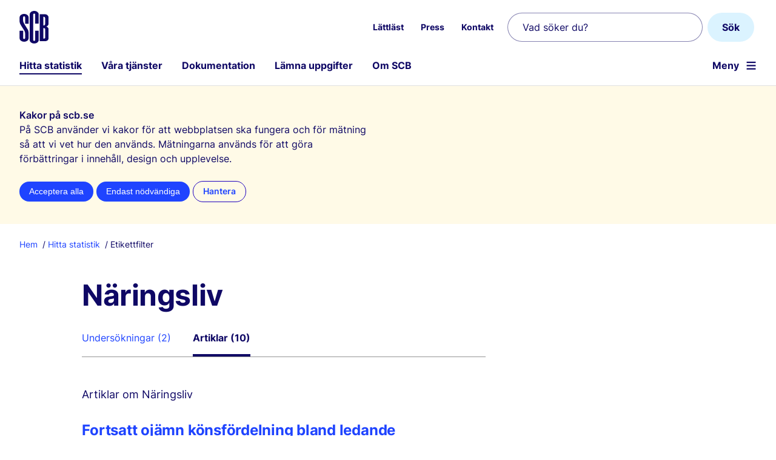

--- FILE ---
content_type: text/html; charset=utf-8
request_url: https://www.scb.se/hitta-statistik/Etikettfilter/?categoryId=140&selection=articles
body_size: 8863
content:



<!DOCTYPE html>
<html lang="sv" xmlns="http://www.w3.org/1999/xhtml" xml:lang="sv">

<head>
        




     
        <title>Etikettfilter</title>
    <meta http-equiv="Content-Type" content="text/html; charset=utf-8" />
    <meta name="viewport" content="width=device-width, initial-scale=1">
    <meta name="Language" content="sv" />
    <meta name="description" content="Etikettfilter" />
    <meta name="priority" content="0.5" />
    <meta name="ROBOTS" content="INDEX,FOLLOW" />
    <meta name="referrer" content="no-referrer" />
    <meta name="format-detection" content="telephone=no" />
<meta http-equiv="Content-Security-Policy" content="default-src 'self';base-uri 'self';script-src 'self' 'sha256-qHiY7D5cDxjsKxRms6VShqh2yAR9FnxPajigvEBbgcY=' https://matomo.scb.analys.cloud;style-src 'self' 'unsafe-inline';img-src 'self' data:;connect-src https://matomo.scb.analys.cloud 'self'">    <link rel="preload" href="/fonts/Inter-Regular.woff2" as="font" type="font/woff2" crossorigin />
    <link rel="preload" href="/fonts/Inter-Semibold.woff2" as="font" type="font/woff2" crossorigin />
    <link rel="preload" href="/fonts/Inter-Bold.woff2" as="font" type="font/woff2" crossorigin />
    <link rel="preload" href="/js/v-79604/scb.js" as="script" type="text/javascript" crossorigin />
    <link rel="preconnect" href="https://matomo.scb.analys.cloud" />
        <meta property="og:site_name" content="Statistikmyndigheten SCB" />
    <meta property="og:title" content="Etikettfilter" />
    <meta property="og:description" content="Etikettfilter" />
    <meta property="og:url" content="https://www.scb.se/hitta-statistik/Etikettfilter/" />
    <meta name="pageid" content="42483" />
    <meta name="pagetype" content="Etikettlistning" />
    <meta property="og:category" content="" />
        <meta property="og:image" content="~/Assets/Styles/Images/scb-pa-platta.png" />
        <link rel="icon" type="image/png" sizes="192x192" href="/img/scb-icon-192.png">
    <link rel="manifest" href="/manifest.json" crossorigin="use-credentials">
    <meta name="scb-load-balance-environment" content="DW11">
        <link rel="canonical" href="https://www.scb.se/hitta-statistik/Etikettfilter/" />
    <link rel="stylesheet" href="/css/fonts.css?v=79604" />
    <link rel="stylesheet" href="/css/v-79604/dist/shared.min.css?v=79604" />
    <link rel="alternate" type="application/rss+xml" title="Statistiknyheter RSS" href="/feed/statistiknyheter" />
<link rel='stylesheet' href='/css/dist/modules/columns.css?v=v-79604'/>

    
    <link rel="stylesheet" href="/css/v-79604/dist/pagetype/etikettpage.min.css?v=79604" />




</head>
<body id="body" class=' no-js'>
    <script>(l => l.remove('no-js') + l.add('js'))(document.body.classList)</script>
    
    
    
    

<header id="header">
    <!-- Länk till sidans huvudinnehåll -->
    <a href="#mainContentArea" id="mainContentAreaLink" class="button mediumbutton button-link">Till inneh&#xE5;ll p&#xE5; sidan</a>
    <div class="centered-container">
        <a id="scb-logotype" href="/" title="Statistikmyndigheten SCB, till startsidan">
            <img src="/img/scb-logo.svg" alt="" width="48" height="54" />
        </a>


            <nav id="secondary-navigation" class="is-not-displayed-tablet" aria-label="Snabbl&#xE4;nkar">
                <ul role="menubar">
                            <li role="presentation" class='menu-item is-inactive'>
                            </li>
                            <li role="presentation" class='menu-item'>
                                    <a role="menuitem" href="/om-scb/lattlast/">L&#xE4;ttl&#xE4;st</a>
                            </li>
                            <li role="presentation" class='menu-item'>
                                    <a role="menuitem" href="/om-scb/nyheter-och-press/">Press</a>
                            </li>
                            <li role="presentation" class='menu-item'>
                                    <a role="menuitem" href="/om-scb/kontakta-oss/">Kontakt</a>
                            </li>
                </ul>
            </nav>
            <form action="/hitta-statistik/sok/" role="search" class="search-box is-not-displayed-tablet row">
                <div class="search-box-field">
                    <input class="search-field" name="query" type="search" placeholder="Vad s&#xF6;ker du?" aria-label="Vad s&#xF6;ker du?"/>
                    <input id="searchLanguage" name="lang" type="hidden" value="sv"/>
                </div>
                <button class="button search-box-button" type="submit" value="S&#xF6;k" aria-label="S&#xF6;k">S&#xF6;k</button>
            </form>
            <nav id="primary-navigation" aria-label="Huvudmeny">
                <div id="desktop-menu">
                    <ul class="menu-level">
                            <li class="menu-item  is-current-section">
                                <a href="/hitta-statistik/">Hitta statistik</a>
                            </li>
                            <li class="menu-item ">
                                <a href="/vara-tjanster/">V&#xE5;ra tj&#xE4;nster</a>
                            </li>
                            <li class="menu-item ">
                                <a href="/dokumentation/">Dokumentation</a>
                            </li>
                            <li class="menu-item ">
                                <a href="/lamna-uppgifter/">L&#xE4;mna uppgifter</a>
                            </li>
                            <li class="menu-item ">
                                <a href="/om-scb/">Om SCB</a>
                            </li>

                        <li id="menu-buttons-mobile" class="">
                            <a id="button-mobile-toggle-search" class="button-mobile search" href="/hitta-statistik/sok/" data-module="mobile-search">S&#xF6;k</a>
                            <a id="button-mobile-toggle-menu" class="button-mobile menu " aria-label="&#xD6;ppna webbplatsnavigering" href="?categoryId=140&amp;selection=articles&amp;menu=open" data-module="hamburger" aria-haspopup="true" aria-controls="primary-navigation">Meny</a>
                        </li>
                    </ul>
                </div>
            </nav>

    </div>
</header>    
    <div id="overlay"></div>
    <nav id="hamburger" class="collapsed" aria-label="Webbplatsnavigering"><ul class="collapsed"></ul></nav>

    
        
<section id="kakrutan" data-nosnippet role="dialog" aria-labelledby="krr">
    <div class="centered-container">
    <h1 class="h4" id="krr">Kakor p&#xE5; scb.se</h1>
    <p class="info">P&#xE5; SCB anv&#xE4;nder vi kakor f&#xF6;r att webbplatsen ska fungera och f&#xF6;r m&#xE4;tning s&#xE5; att vi vet hur den anv&#xE4;nds. M&#xE4;tningarna anv&#xE4;nds f&#xF6;r att g&#xF6;ra f&#xF6;rb&#xE4;ttringar i inneh&#xE5;ll, design och upplevelse.</p>
    <form action="/om-scb/om-scb.se-och-anvandningsvillkor/kakor-cookies/AcceptAll" method="post">
        <button class="button very smallbutton" name="val" value="allt">Acceptera alla</button>
        <button class="button very secondary smallbutton" name="val" value="inget">Endast n&#xF6;dv&#xE4;ndiga</button>
        <input type="hidden" name="camefrom" value="/hitta-statistik/Etikettfilter/" />
        <a id="acceptSomeCookies" class="very smallbutton btn-secondary-medium" href="/om-scb/om-scb.se-och-anvandningsvillkor/kakor-cookies/?camefrom=/hitta-statistik/Etikettfilter/">Hantera</a>
    </form>
    </div>
</section>
    <main id="mainContent">


        <div class="centered-container">

                    
    <ul id="breadcrumb">

        <li class="breadcrumb-item">
            <a href="/">Hem</a>
        </li>

            <li class="breadcrumb-item">
                <a href="/hitta-statistik/">Hitta statistik</a>
            </li>
        <li class="breadcrumb-item is-current-page">
            Etikettfilter
        </li>
    </ul>

            <div class="row">
                <div class='' id="pageContent">
                    <div id="mainContentArea" tabindex="-1"></div>
                    


 

<h1 class="category-icon-tag">
    N&#xE4;ringsliv
</h1>

<div class="row">
    <div class="columns eight tabWrapper tabWrapper-no-top">
        <div class="tabs">
            <a href="/hitta-statistik/Etikettfilter/?categoryId=140" class="tab ">Undersökningar (2)</a>
            <a href="/hitta-statistik/Etikettfilter/?categoryId=140&amp;selection=articles" class="tab tab tab-active">Artiklar (10)</a>
        </div>
    </div>
</div>

<div class="row">
    <div class="columns seven">
        <div id="produktlista">
            <p class="vignett">
                Artiklar om 
                N&#xE4;ringsliv
            </p>
                    <h4 class="h2">
                        <a href="/hitta-statistik/artiklar/2025/fortsatt-------ojamn-konsfordelning-bland-ledande-chefer/">Fortsatt oj&#xE4;mn k&#xF6;nsf&#xF6;rdelning bland ledande chefer</a>
                    </h4>
                        <p class="category-intro">Om högsta chefen är en kvinna eller en man beror till stor del på om hon eller han arbetar inom privat eller offentlig sektor. SCB:s nya statistik om operativa verksamhetsledare visar att skillnaden mellan privat och offentlig sektor är påtaglig. </p>
                    <p class="text-dark-gray category-simple-list  margin-bottom-double">
                            <time pubdate class="datetime" datetime="2025-06-03 08:24:36">
                                2025-06-03
                            </time>

                            <i>&#8226;</i> <span>Korta analyser och artiklar</span>
                        <span class="category-label">
                            Etiketter:
                                <a class="category-link" href="/hitta-statistik/Etikettfilter/?categoryId=112&amp;selection=articles"> Kvinnor och m&#xE4;n</a>
                                <a class="category-link" href="/hitta-statistik/Etikettfilter/?categoryId=140&amp;selection=articles"> N&#xE4;ringsliv</a>
                                <a class="category-link" href="/hitta-statistik/Etikettfilter/?categoryId=272&amp;selection=articles"> Entrepren&#xF6;rskap</a>
                        </span>
                    </p>
                    <h4 class="h2">
                        <a href="/hitta-statistik/redaktionellt/samre-lonsamhet-i-livsmedelsbranscher-trots-hogre-matpriser/">S&#xE4;mre l&#xF6;nsamhet i livsmedelsbranscher trots h&#xF6;gre matpriser</a>
                    </h4>
                        <p class="category-intro">De senaste årens prisökningar på livsmedel har inte lett till ökad lönsamhet för livsmedelsbranscherna, visar en ny analys från SCB. Inom dagligvaruhandeln har lönsamheten minskat sedan 2021.</p>
                    <p class="text-dark-gray category-simple-list  margin-bottom-double">
                            <time pubdate class="datetime" datetime="2024-09-16 08:06:28">
                                2024-09-16
                            </time>

                            <i>&#8226;</i> <span>&#xD6;vrigt</span>
                        <span class="category-label">
                            Etiketter:
                                <a class="category-link" href="/hitta-statistik/Etikettfilter/?categoryId=67&amp;selection=articles"> F&#xF6;retag</a>
                                <a class="category-link" href="/hitta-statistik/Etikettfilter/?categoryId=118&amp;selection=articles"> Livsmedel</a>
                                <a class="category-link" href="/hitta-statistik/Etikettfilter/?categoryId=140&amp;selection=articles"> N&#xE4;ringsliv</a>
                        </span>
                    </p>
                    <h4 class="h2">
                        <a href="/pressmeddelande/naringslivets-lonsamhet-okade-under-forsta-kvartalet/">N&#xE4;ringslivets l&#xF6;nsamhet &#xF6;kade under f&#xF6;rsta kvartalet</a>
                    </h4>
                        <p class="category-intro">Det svenska näringslivets rörelseresultat steg med 6,1 procent under första kvartalet i år, jämfört med samma kvartal i fjol. Det visar ny statistik som SCB från och med nu publicerar fyra gånger per år.</p>
                    <p class="text-dark-gray category-simple-list  margin-bottom-double">
                            <time pubdate class="datetime" datetime="2023-05-26 08:02:10">
                                2023-05-26
                            </time>

                            <i>&#8226;</i> <span>&#xD6;vrigt</span>
                        <span class="category-label">
                            Etiketter:
                                <a class="category-link" href="/hitta-statistik/Etikettfilter/?categoryId=44&amp;selection=articles"> Ekonomi</a>
                                <a class="category-link" href="/hitta-statistik/Etikettfilter/?categoryId=140&amp;selection=articles"> N&#xE4;ringsliv</a>
                        </span>
                    </p>
                    <h4 class="h2">
                        <a href="/hitta-statistik/artiklar/2018/eu-ar-sveriges-viktigaste-handelspartner-och-investeringsland/">EU viktigast f&#xF6;r svensk handel och investeringar</a>
                    </h4>
                        <p class="category-intro">Svenska företags ägarintressen utomlands växer i takt med exporten. Under 2000-talet har svenska bolag ökat sina direktinvesteringar inom EU, det vill säga etablering eller uppköp av befintliga företag, med 181 procent. År 2016 uppgick investeringarna i EU till 2 058 miljarder svenska kronor.  </p>
                    <p class="text-dark-gray category-simple-list  margin-bottom-double">
                            <time pubdate class="datetime" datetime="2018-04-23 09:43:23">
                                2018-04-23
                            </time>

                            <i>&#8226;</i> <span>Korta analyser och artiklar</span>
                        <span class="category-label">
                            Etiketter:
                                <a class="category-link" href="/hitta-statistik/Etikettfilter/?categoryId=67&amp;selection=articles"> F&#xF6;retag</a>
                                <a class="category-link" href="/hitta-statistik/Etikettfilter/?categoryId=89&amp;selection=articles"> Import och export</a>
                                <a class="category-link" href="/hitta-statistik/Etikettfilter/?categoryId=140&amp;selection=articles"> N&#xE4;ringsliv</a>
                                <a class="category-link" href="/hitta-statistik/Etikettfilter/?categoryId=273&amp;selection=articles"> Internationella f&#xF6;retag</a>
                        </span>
                    </p>
                    <h4 class="h2">
                        <a href="/hitta-statistik/artiklar/2018/svensk-bryggeriboom-forandrar-branschen/">Svensk bryggeriboom f&#xF6;r&#xE4;ndrar branschen</a>
                    </h4>
                        <p class="category-intro">År 2010 fanns det 42 bryggerier i Sverige. Sju år senare hade siffran ökat till 392 stycken. Det gör bryggeribranschen till den snabbast växande branschen i Sverige sett till antal företag. Det är de små bryggerierna som står för tillväxten.
</p>
                    <p class="text-dark-gray category-simple-list  margin-bottom-double">
                            <time pubdate class="datetime" datetime="2018-03-22 09:37:06">
                                2018-03-22
                            </time>

                            <i>&#8226;</i> <span>Korta analyser och artiklar</span>
                        <span class="category-label">
                            Etiketter:
                                <a class="category-link" href="/hitta-statistik/Etikettfilter/?categoryId=67&amp;selection=articles"> F&#xF6;retag</a>
                                <a class="category-link" href="/hitta-statistik/Etikettfilter/?categoryId=109&amp;selection=articles"> Konsumtion</a>
                                <a class="category-link" href="/hitta-statistik/Etikettfilter/?categoryId=118&amp;selection=articles"> Livsmedel</a>
                                <a class="category-link" href="/hitta-statistik/Etikettfilter/?categoryId=140&amp;selection=articles"> N&#xE4;ringsliv</a>
                        </span>
                    </p>
                    <h4 class="h2">
                        <a href="/hitta-statistik/artiklar/2017/Svenska-foretag-satsar-15-procent-av-omsattningen-pa-FoU/">Svenska f&#xF6;retag satsar 1,5 procent av oms&#xE4;ttningen p&#xE5; FoU</a>
                    </h4>
                        <p class="category-intro">Svenska företag satsade 96 miljarder på forskning och utveckling (FoU) under 2015. I relation till företagens nettoomsättning och personal motsvarar det 1,5 procent av omsättningen och 2,8 procent av företagens personella resurser.
</p>
                    <p class="text-dark-gray category-simple-list  margin-bottom-double">
                            <time pubdate class="datetime" datetime="2017-06-08 09:30:00">
                                2017-06-08
                            </time>

                            <i>&#8226;</i> <span>Korta analyser och artiklar</span>
                        <span class="category-label">
                            Etiketter:
                                <a class="category-link" href="/hitta-statistik/Etikettfilter/?categoryId=44&amp;selection=articles"> Ekonomi</a>
                                <a class="category-link" href="/hitta-statistik/Etikettfilter/?categoryId=140&amp;selection=articles"> N&#xE4;ringsliv</a>
                        </span>
                    </p>
                    <h4 class="h2">
                        <a href="/hitta-statistik/artiklar/2017/Nytt-manadsindex-for-naringslivets-produktionsvarde/">Nytt m&#xE5;nadsindex f&#xF6;r n&#xE4;ringslivets produktionsv&#xE4;rde</a>
                    </h4>
                        <p class="category-intro">Produktionsvärdesindex (PVI) är ett nytt index som beskriver utvecklingen av näringslivets produktion av varor och tjänster på månadsbasis. PVI är under utveckling och kommer att publiceras i fasta och löpande priser, och på sikt även i kalenderkorrigerade och säsongrensade tal.
</p>
                    <p class="text-dark-gray category-simple-list  margin-bottom-double">
                            <time pubdate class="datetime" datetime="2017-05-05 09:30:00">
                                2017-05-05
                            </time>

                            <i>&#8226;</i> <span>Korta analyser och artiklar</span>
                        <span class="category-label">
                            Etiketter:
                                <a class="category-link" href="/hitta-statistik/Etikettfilter/?categoryId=29&amp;selection=articles"> BNP</a>
                                <a class="category-link" href="/hitta-statistik/Etikettfilter/?categoryId=44&amp;selection=articles"> Ekonomi</a>
                                <a class="category-link" href="/hitta-statistik/Etikettfilter/?categoryId=81&amp;selection=articles"> Handel</a>
                                <a class="category-link" href="/hitta-statistik/Etikettfilter/?categoryId=140&amp;selection=articles"> N&#xE4;ringsliv</a>
                        </span>
                    </p>
                    <h4 class="h2">
                        <a href="/hitta-statistik/artiklar/2017/Unik-tillvaxt-nar-Sverige-gick-fran-jordbruk-till-tjanster/">Unik tillv&#xE4;xt n&#xE4;r Sverige gick fr&#xE5;n jordbruk till tj&#xE4;nster</a>
                    </h4>
                        <p class="category-intro">Från jordbruk via industrier till tjänster. Sveriges ekonomiska historia har präglats av dessa tre perioder. Den senaste övergången symboliseras av att Ericsson AB nu klassificeras om från industriföretag till tjänsteföretag i SCB:s ekonomiska statistik.
</p>
                    <p class="text-dark-gray category-simple-list  margin-bottom-double">
                            <time pubdate class="datetime" datetime="2017-04-26 22:53:31">
                                2017-04-26
                            </time>

                            <i>&#8226;</i> <span>Korta analyser och artiklar</span>
                        <span class="category-label">
                            Etiketter:
                                <a class="category-link" href="/hitta-statistik/Etikettfilter/?categoryId=29&amp;selection=articles"> BNP</a>
                                <a class="category-link" href="/hitta-statistik/Etikettfilter/?categoryId=44&amp;selection=articles"> Ekonomi</a>
                                <a class="category-link" href="/hitta-statistik/Etikettfilter/?categoryId=140&amp;selection=articles"> N&#xE4;ringsliv</a>
                        </span>
                    </p>
                    <h4 class="h2">
                        <a href="/hitta-statistik/artiklar/2017/Foretagens-vinster-okar-pa-lonernas-bekostnad/">F&#xF6;retagens vinster &#xF6;kar p&#xE5; l&#xF6;nernas bekostnad</a>
                    </h4>
                        <p class="category-intro">Under perioden 1950–1980 ökade lönerna i Sverige på bekostnad av företagens vinster. Men under perioden 1980–2014 vände utvecklingen till ägarnas fördel. Förloppet har sett liknande ut i resten av världen.</p>
                    <p class="text-dark-gray category-simple-list  margin-bottom-double">
                            <time pubdate class="datetime" datetime="2017-04-19 09:30:00">
                                2017-04-19
                            </time>

                            <i>&#8226;</i> <span>Korta analyser och artiklar</span>
                        <span class="category-label">
                            Etiketter:
                                <a class="category-link" href="/hitta-statistik/Etikettfilter/?categoryId=44&amp;selection=articles"> Ekonomi</a>
                                <a class="category-link" href="/hitta-statistik/Etikettfilter/?categoryId=123&amp;selection=articles"> L&#xF6;n</a>
                                <a class="category-link" href="/hitta-statistik/Etikettfilter/?categoryId=140&amp;selection=articles"> N&#xE4;ringsliv</a>
                                <a class="category-link" href="/hitta-statistik/Etikettfilter/?categoryId=301&amp;selection=articles"> Internationellt</a>
                        </span>
                    </p>
                    <h4 class="h2">
                        <a href="/hitta-statistik/artiklar/2017/Fordonsindustrin-har-stor-betydelse-for-Sveriges-ekonomi/">Fordonsindustrin har stor betydelse f&#xF6;r Sveriges ekonomi</a>
                    </h4>
                        <p class="category-intro">Den svenska fordonsindustrin sysselsätter totalt nästan 120 000 personer. Branschen bidrog 2015 med cirka 13 procent av tillverkningsindustrins totala del av BNP. Fordonsindustrin har även stor påverkan på näringslivet i stort. Ökar jobben inom fordonsindustrin får det positiva effekter på sysselsättningen i det övriga näringslivet.</p>
                    <p class="text-dark-gray category-simple-list  margin-bottom-double">
                            <time pubdate class="datetime" datetime="2017-03-01 09:30:00">
                                2017-03-01
                            </time>

                            <i>&#8226;</i> <span>Korta analyser och artiklar</span>
                        <span class="category-label">
                            Etiketter:
                                <a class="category-link" href="/hitta-statistik/Etikettfilter/?categoryId=29&amp;selection=articles"> BNP</a>
                                <a class="category-link" href="/hitta-statistik/Etikettfilter/?categoryId=44&amp;selection=articles"> Ekonomi</a>
                                <a class="category-link" href="/hitta-statistik/Etikettfilter/?categoryId=140&amp;selection=articles"> N&#xE4;ringsliv</a>
                                <a class="category-link" href="/hitta-statistik/Etikettfilter/?categoryId=313&amp;selection=articles"> Sveriges ekonomi</a>
                        </span>
                    </p>

        </div>


    </div>
</div>
    <div class="row margin-bottom-double clearfix">
        <h2 class="text-dark-gray category-icon-tag-small" id="Etiketter">Etiketter</h2>
        <ul>
                <li>
                    <a class="category-item" href="/hitta-statistik/Etikettfilter/?categoryId=29&amp;selection=articles" > BNP</a>
                </li>
                <li>
                    <a class="category-item" href="/hitta-statistik/Etikettfilter/?categoryId=44&amp;selection=articles" > Ekonomi</a>
                </li>
                <li>
                    <a class="category-item" href="/hitta-statistik/Etikettfilter/?categoryId=272&amp;selection=articles" > Entrepren&#xF6;rskap</a>
                </li>
                <li>
                    <a class="category-item" href="/hitta-statistik/Etikettfilter/?categoryId=67&amp;selection=articles" > F&#xF6;retag</a>
                </li>
                <li>
                    <a class="category-item" href="/hitta-statistik/Etikettfilter/?categoryId=81&amp;selection=articles" > Handel</a>
                </li>
                <li>
                    <a class="category-item" href="/hitta-statistik/Etikettfilter/?categoryId=89&amp;selection=articles" > Import och export</a>
                </li>
                <li>
                    <a class="category-item" href="/hitta-statistik/Etikettfilter/?categoryId=273&amp;selection=articles" > Internationella f&#xF6;retag</a>
                </li>
                <li>
                    <a class="category-item" href="/hitta-statistik/Etikettfilter/?categoryId=301&amp;selection=articles" > Internationellt</a>
                </li>
                <li>
                    <a class="category-item" href="/hitta-statistik/Etikettfilter/?categoryId=109&amp;selection=articles" > Konsumtion</a>
                </li>
                <li>
                    <a class="category-item" href="/hitta-statistik/Etikettfilter/?categoryId=112&amp;selection=articles" > Kvinnor och m&#xE4;n</a>
                </li>
                <li>
                    <a class="category-item" href="/hitta-statistik/Etikettfilter/?categoryId=118&amp;selection=articles" > Livsmedel</a>
                </li>
                <li>
                    <a class="category-item" href="/hitta-statistik/Etikettfilter/?categoryId=123&amp;selection=articles" > L&#xF6;n</a>
                </li>
                <li>
                    <a class="category-item" href="/hitta-statistik/Etikettfilter/?categoryId=140&amp;selection=articles" > N&#xE4;ringsliv</a>
                </li>
                <li>
                    <a class="category-item" href="/hitta-statistik/Etikettfilter/?categoryId=313&amp;selection=articles" > Sveriges ekonomi</a>
                </li>
        </ul>
    </div>

                </div>
            </div>
        </div>

            
        <div class="share centered-container">
            <div class="share-wrapper clearfix">
                <span class="text-dark-gray share-label h5">Dela sidan:</span>
                <div class="share-icons">
                    <a href="mailto:?subject=Etikettfilter&amp;body=http%3A%2F%2Fwww.scb.se%2Fhitta-statistik%2FEtikettfilter%2F%3FcategoryId%3D140%26selection%3Darticles"><svg width="24" height="24" viewBox="0 0 24 24" fill="none"><use xlink:href="/img/icons_social_media.svg#mail"></use></svg><span class="share-fallback-text">Dela denna sida via e-post</span></a>
                    <a href="http://www.facebook.com/share.php?u=http%3A%2F%2Fwww.scb.se%2Fhitta-statistik%2FEtikettfilter%2F%3FcategoryId%3D140%26selection%3Darticles"> <svg width="24" height="24" viewBox="0 0 24 24"><use xlink:href="/img/icons_social_media.svg#facebook"></use></svg><span class="share-fallback-text">Dela denna sida via Facebook</span></a>
                    <a href="https://www.linkedin.com/sharing/share-offsite/?url=http%3A%2F%2Fwww.scb.se%2Fhitta-statistik%2FEtikettfilter%2F%3FcategoryId%3D140%26selection%3Darticles"> <svg width="24" height="24" viewBox="0 0 24 24"><use xlink:href="/img/icons_social_media.svg#linkedin"></use></svg><span class="share-fallback-text">Dela denna sida via LinkedIn</span></a>
                </div>
            </div>
        </div>

    </main>



    
    <footer id="footer">
            <div class="centered-container">
    <div id="sitemap" class="row inverted footer-bottom">
            <div>
                <h2 class="h3">Aktuell statistik</h2>
                <ul>
                        <li><a href="/hitta-statistik/statistiknyheter/">Statistiknyheter</a></li>
                        <li><a href="/om-scb/nyheter-och-press/">Nyheter och press</a></li>
                        <li><a href="/hitta-statistik/publiceringskalendern/">Publiceringskalendern</a></li>
                </ul>
            </div>

            <div>
                <h2 class="h3">Hitta snabbt</h2>
                <ul>
                        <li><a href="/om-scb/kontakta-oss/">Kontakta oss</a></li>
                        <li><a href="/om-scb/jobba-hos-oss/">Jobba hos oss</a></li>
                        <li><a href="/om-scb/nyheter-och-press/">Presskontakt</a></li>
                        <li><a href="/hitta-statistik/rapporter/">Rapporter</a></li>
                </ul>
            </div>

            <div>
                <h2 class="h3">Om inneh&#xE5;llet</h2>
                <ul>
                        <li><a href="/om-scb/om-scb.se-och-anvandningsvillkor">Om webbplatsen</a></li>
                        <li><a href="/om-scb/om-scb.se-och-anvandningsvillkor/tillganglighetsredogorelse/">Tillg&#xE4;nglighetsredog&#xF6;relse</a></li>
                        <li><a href="/dokumentation/ordlista/">Ordlista</a></li>
                        <li><a href="/om-scb/om-scb.se-och-anvandningsvillkor/kakor-cookies/">Om kakor (cookies)</a></li>
                        <li><a href="/om-scb/personuppgifter/">Personuppgifter</a></li>
                </ul>
            </div>

            <div>
                <h2 class="h3">F&#xF6;lj SCB</h2>
                <ul>
                        <li><a href="/om-scb/nyheter-och-press/bevaka-nyheter/">Bevaka nyheter fr&#xE5;n SCB</a></li>
                        <li><a href="/om-scb/nyheter-och-press/bevaka-nyheter/sociala-medier/">SCB i sociala medier</a></li>
                </ul>
            </div>
    </div>
</div>
<div class="copyright inverted">
    <img class="footer_logo" src="/img/scb-logo.svg#inverted" alt="SCB Logotyp" width="40" height="48" />
    <div class="footer-vision">Statistikmyndigheten SCB f&#xF6;rser samh&#xE4;llet med statistik f&#xF6;r beslutsfattande, debatt och forskning.</div>
</div>
    </footer>

        
<script type="module" src="/js/v-79604/scb.js"></script>


 



    
    
        <script src='/js/v-4/tracking/matomo.js' async id="mtmo" data-key="9zXnh5Ss"></script>


</body>

</html>

--- FILE ---
content_type: text/css
request_url: https://www.scb.se/css/dist/modules/columns.css?v=v-79604
body_size: 495
content:
.columns.seven{width:100%}@media only screen and (min-width:768px){.columns{box-sizing:border-box;float:left;margin-left:2%;max-width:1440px;padding:0;width:100%}.columns:first-child{margin-left:0}.one.column,.one.columns{width:6.49999974%}.two.columns{width:14.9999994%}.three.columns{width:23.49999906%}.four.columns{width:31.99999872%}.five.columns{width:40.49999838%}.six.columns{width:48.99999804%}.seven.columns{width:57.4999977%}.eight.columns{width:65.99999736%}.nine.columns{width:74.49999702%}.ten.columns{width:82.99999668%}.eleven.columns{width:91.49999634%}.twelve.columns{margin-left:0;width:100%}.offset-by-one.columns{margin-left:10.5%}}.row.row--line-top{border-top:1px solid #949494;padding-top:36px}.row:after{clear:both;content:"";display:table}